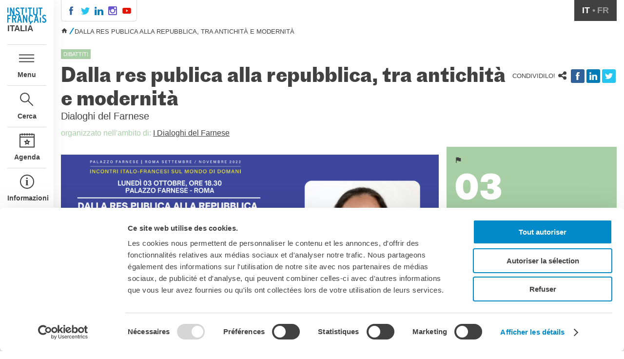

--- FILE ---
content_type: text/html; charset=utf-8
request_url: https://www.institutfrancais.it/italia/dalla-res-publica-alla-repubblica-tra-antichita-e-modernita
body_size: 11751
content:

<!DOCTYPE html PUBLIC "-//W3C//DTD HTML+RDFa 1.1//EN"
"http://www.w3.org/MarkUp/DTD/xhtml-rdfa-1.dtd"><html lang="it" dir="ltr" version="HTML+RDFa 1.1"
  xmlns:content="http://purl.org/rss/1.0/modules/content/"
  xmlns:dc="http://purl.org/dc/terms/"
  xmlns:foaf="http://xmlns.com/foaf/0.1/"
  xmlns:og="http://ogp.me/ns#"
  xmlns:rdfs="http://www.w3.org/2000/01/rdf-schema#"
  xmlns:sioc="http://rdfs.org/sioc/ns#"
  xmlns:sioct="http://rdfs.org/sioc/types#"
  xmlns:skos="http://www.w3.org/2004/02/skos/core#"
  xmlns:xsd="http://www.w3.org/2001/XMLSchema#" class="no-js"><head profile="http://www.w3.org/1999/xhtml/vocab">
  <meta charset="utf-8" />
<meta name="Generator" content="Drupal 7 (http://drupal.org)" />
<link rel="shortcut icon" href="https://www.institutfrancais.it/sites/all/themes/ifit2/images/favicon.ico" type="image/vnd.microsoft.icon" />
<meta http-equiv="X-UA-Compatible" content="IE=edge,chrome=1" />
<meta name="viewport" content="width=device-width,initial-scale=1" />

  <title>Dalla res publica alla repubblica, tra antichità e modernità | Institut français Italia</title>
  <style type="text/css" media="all">
@import url("https://www.institutfrancais.it/modules/system/system.base.css?t8wn2y");
@import url("https://www.institutfrancais.it/modules/system/system.messages.css?t8wn2y");
@import url("https://www.institutfrancais.it/modules/system/system.theme.css?t8wn2y");
</style>
<style type="text/css" media="all">
@import url("https://www.institutfrancais.it/sites/all/modules/calendar/css/calendar_multiday.css?t8wn2y");
@import url("https://www.institutfrancais.it/sites/all/modules/date/date_api/date.css?t8wn2y");
@import url("https://www.institutfrancais.it/sites/all/modules/date/date_popup/themes/datepicker.1.7.css?t8wn2y");
@import url("https://www.institutfrancais.it/sites/all/modules/fences/field.css?t8wn2y");
@import url("https://www.institutfrancais.it/modules/node/node.css?t8wn2y");
@import url("https://www.institutfrancais.it/modules/search/search.css?t8wn2y");
@import url("https://www.institutfrancais.it/modules/user/user.css?t8wn2y");
@import url("https://www.institutfrancais.it/profiles/smol/modules/views/css/views.css?t8wn2y");
@import url("https://www.institutfrancais.it/sites/all/modules/ckeditor/css/ckeditor.css?t8wn2y");
</style>
<style type="text/css" media="all">
@import url("https://www.institutfrancais.it/profiles/smol/modules/ctools/css/ctools.css?t8wn2y");
</style>
<link type="text/css" rel="stylesheet" href="https://milan.extranet-aec.com/css/webapp-if.css" media="all" />
<style type="text/css" media="all">
@import url("https://www.institutfrancais.it/sites/all/modules/lightbox2/css/lightbox.css?t8wn2y");
</style>
<link type="text/css" rel="stylesheet" href="//cdn.jsdelivr.net/qtip2/3.0.3/jquery.qtip.min.css" media="all" />
<style type="text/css" media="all">
@import url("https://www.institutfrancais.it/sites/all/modules/qtip/css/qtip.css?t8wn2y");
@import url("https://www.institutfrancais.it/sites/all/modules/typogrify/typogrify.css?t8wn2y");
@import url("https://www.institutfrancais.it/sites/all/modules/node_embed/plugins/node_embed/node_embed.css?t8wn2y");
@import url("https://www.institutfrancais.it/modules/locale/locale.css?t8wn2y");
</style>
<style type="text/css" media="all">
<!--/*--><![CDATA[/*><!--*/
.term-17{color:#a8cfa5 !important;}.term-bg-17{background:#a8cfa5 !important;}.term-16{color:#fca369 !important;}.term-bg-16{background:#fca369 !important;}.term-19{color:#d1a7d0 !important;}.term-bg-19{background:#d1a7d0 !important;}.term-20{color:#fcd176 !important;}.term-bg-20{background:#fcd176 !important;}.term-21{color:#6fbfc0 !important;}.term-bg-21{background:#6fbfc0 !important;}.term-22{color:#fca369 !important;}.term-bg-22{background:#fca369 !important;}.term-23{color:#fca369 !important;}.term-bg-23{background:#fca369 !important;}.term-24{color:#fca369 !important;}.term-bg-24{background:#fca369 !important;}.term-25{color:#fca369 !important;}.term-bg-25{background:#fca369 !important;}.term-26{color:#ba8c7a !important;}.term-bg-26{background:#ba8c7a !important;}.term-27{color:#7d94dd !important;}.term-bg-27{background:#7d94dd !important;}.term-28{color:#a8cfa5 !important;}.term-bg-28{background:#a8cfa5 !important;}.term-30{color:#d1a7d0 !important;}.term-bg-30{background:#d1a7d0 !important;}.term-31{color:#78aad6 !important;}.term-bg-31{background:#78aad6 !important;}
.field-body h2,.field-body h3,.field-body blockquote p:before,.field-body blockquote p:after{color:#a8cfa5 !important;}.sidebar .related .block-title{background-color:#a8cfa5 !important;}

/*]]>*/-->
</style>
<style type="text/css" media="all">
@import url("https://www.institutfrancais.it/sites/all/modules/hide_submit/css/hide_submit.css?t8wn2y");
</style>
<style type="text/css" media="all">
@import url("https://www.institutfrancais.it/sites/all/themes/ifit2/stylesheets/normalize.css?t8wn2y");
@import url("https://www.institutfrancais.it/sites/all/themes/ifit2/stylesheets/magnific-popup.css?t8wn2y");
@import url("https://www.institutfrancais.it/sites/all/themes/ifit2/stylesheets/ifit.css?t8wn2y");
</style>
  <!-- Google Tag Manager -->
  <script>(function(w,d,s,l,i){w[l]=w[l]||[];w[l].push({'gtm.start':
  new Date().getTime(),event:'gtm.js'});var f=d.getElementsByTagName(s)[0],
  j=d.createElement(s),dl=l!='dataLayer'?'&l='+l:'';j.async=true;j.src=
  'https://www.googletagmanager.com/gtm.js?id='+i+dl;f.parentNode.insertBefore(j,f);
  })(window,document,'script','dataLayer','GTM-5J88C2T');</script>
  <!-- End Google Tag Manager -->
  <script id="Cookiebot" src="https://consent.cookiebot.com/uc.js" data-cbid="c4ce2aa2-940e-4af3-b0e9-7c260c502b80" data-blockingmode="auto" type="text/javascript"></script>

  <script type="text/JavaScript">
  var Hyphenopoly = {
  require: {
  	"it": "Precipitevolmente",
  	"fr": "Anticonstitutionnellemeent"
  },
  setup: {
  	selectors: {
  		".hyphenate": {}
  		}
  	}
  };
  </script>


  
  <meta name="viewport" content="width=device-width, initial-scale=1, minimum-scale=1, maximum-scale=1"/>
  <script>
  !function(f,b,e,v,n,t,s)
  {if(f.fbq)return;n=f.fbq=function(){n.callMethod?
  n.callMethod.apply(n,arguments):n.queue.push(arguments)};
  if(!f._fbq)f._fbq=n;n.push=n;n.loaded=!0;n.version='2.0';
  n.queue=[];t=b.createElement(e);t.async=!0;
  t.src=v;s=b.getElementsByTagName(e)[0];
  s.parentNode.insertBefore(t,s)}(window,document,'script',
  'https://connect.facebook.net/en_US/fbevents.js');
  fbq('init', '464747646441917');
  fbq('track', 'PageView');
  </script>
  <noscript>
   <img height="1" width="1"
  src="https://www.facebook.com/tr?id=464747646441917&ev=PageView
  &noscript=1"/>
  </noscript>
  <link rel="stylesheet" type="text/css" href="https://ifitalie.aec-app.com/arc-en-ciel/dist/extranet_custom_css.php" />
</head>

<body class="html not-front not-logged-in no-sidebars page-node page-node- page-node-11507 node-type-post og-context og-context-node og-context-node-1035 i18n-it site-italie page-dalla-res-publica-alla-repubblica-tra-antichita-e-modernita section-italia" >

    <div id="container">
  <nav id="mobile-pane">
  </nav>
  <nav id="left-pane">
    <div class="main-nav">
      <div>
        <a href="/italia" class="top-logo"></a>
        <span class="site-name">Italia</span>
      </div>
      <div class="nav-items">
        <a href="#" class="link-menu">Menu</a>
        <a href="#" class="link-search">Cerca</a>
        <a href="/italia/agenda" class="link-agenda">Agenda</a>
                  <a href="/italia/linstitut-francais-italia" class="link-info">Informazioni</a>
              </div>
      <div class="marianne">
        <div></div>
      </div>
      <div class="tabs">
                  <br/>
                        </div>
    </div>
    <div class="close">
      <div style="padding-top: 5rem;"><img src="/sites/all/themes/ifit2/images/icon-close.svg"/></div>
    </div>
    <div class="open">
      <a href="/italia" class="top-logo"></a>
      <span class="site-name">Italia</span>

      <div class="main-menu">
          <div class="region region-navigation">
    <div id="block-og-menu-og-single-menu-block" class="block block-og-menu">

      
  <div class="content">
    <ul class="menu"><li class="first leaf"><a href="/italia/agenda" title="">Agenda</a></li>
<li class="leaf"><a href="https://www.institutfrancais.it/corsi#/" title="Tutti i corsi dell&#039;Institut français Italia, in presenza a Milano, Firenze, Napoli e Palermo o a distanza.">Corsi di francese</a></li>
<li class="expanded"><a href="/italia/certificazioni-di-lingua-francese">Certificazioni ufficiali di lingua francese</a><ul class="menu"><li class="first expanded"><a href="/italia/diplomi-di-lingua-francese" title="Diplomi">Diplomi</a><ul class="menu"><li class="first leaf"><a href="/italia/le-certificazioni-delf-dalf" title="DELF-DALF">DELF-DALF</a></li>
<li class="leaf"><a href="/italia/delf-scolaire" title="DELF scolaire">DELF scolaire</a></li>
<li class="leaf"><a href="/italia/delf-prim" title="ll DELF Prim è la certificazione per gli 8-12 anni.">DELF Prim</a></li>
<li class="last leaf"><a href="/italia/diplomi-dfp" title="Le certificazioni di lingua professionale">Diplomi DFP</a></li>
</ul></li>
<li class="last leaf"><a href="/italia/test-di-lingua-tcf-e-tef" title="Test di lingua TCF e TEF">Test (TCF, TEF)</a></li>
</ul></li>
<li class="expanded"><a href="/italia/scuola-e-formazione">Scuola e formazione</a><ul class="menu"><li class="first leaf"><a href="/italia/contatti">Contatti</a></li>
<li class="expanded"><a href="/italia/didattica">Didattica</a><ul class="menu"><li class="first expanded"><a href="/italia/clil">CLIL</a><ul class="menu"><li class="first last leaf"><a href="/italia/esabac-2024-2025">EsaBac</a></li>
</ul></li>
<li class="last leaf"><a href="/italia/fle">FLE</a></li>
</ul></li>
<li class="leaf"><a href="/italia/mobilita" title="Trovare l&#039;opportunità per mobilità e scambi con la Francia">Mobilità</a></li>
<li class="expanded"><a href="/italia/francofonia-e-promozione-del-francese">Francofonia</a><ul class="menu"><li class="first last leaf"><a href="/italia/francofonia">Francofonia</a></li>
</ul></li>
<li class="expanded"><a href="/italia/studenti">Studenti</a><ul class="menu"><li class="first leaf"><a href="/italia/flam">Programma FLAM</a></li>
<li class="leaf"><a href="/italia/scuole-francesi-italia">Scuole francesi in Italia</a></li>
<li class="expanded"><a href="/italia/risorse-0">Risorse per studenti di francese</a><ul class="menu"><li class="first leaf"><a href="/italia/attivit%C3%A0-online">Attività online</a></li>
<li class="leaf"><a href="/italia/culturetheque">Culturethèque</a></li>
<li class="leaf"><a href="/italia/dizionari-online">I dizionari</a></li>
<li class="last leaf"><a href="/italia/cultura-online">I media</a></li>
</ul></li>
<li class="last leaf"><a href="/italia/imparare-il-francese-fuori-classe">Imparare il francese fuori classe</a></li>
</ul></li>
<li class="last leaf"><a href="/italia/formazione-terziaria-francia-italia-0">Formazione tecnica e professionale</a></li>
</ul></li>
<li class="expanded"><a href="/italia/spettacolo-dal-vivo-e-arti-visive">Spettacolo dal vivo e arti visive</a><ul class="menu"><li class="first leaf"><a href="/italia/la-festa-della-musica">La festa della musica</a></li>
<li class="expanded"><a href="/italia/nouveau-grand-tour" title="">Nouveau Grand Tour</a><ul class="menu"><li class="first expanded"><a href="/italia/nouveau-grand-tour-2025" title="">Nouveau Grand Tour 2025</a><ul class="menu"><li class="first leaf"><a href="/italia/ama-romane-piffaut">1</a></li>
<li class="leaf"><a href="/italia/base-wilfried-dsainbayonne">10</a></li>
<li class="leaf"><a href="/italia/cross-project-marie-bruel">11</a></li>
<li class="leaf"><a href="/italia/domus-artist-residency-margherita-muriti">12</a></li>
<li class="leaf"><a href="/italia/il-gattopardo-line-bourdoiseau">13</a></li>
<li class="leaf"><a href="/italia/il-gattopardo-charlie-boi">14</a></li>
<li class="leaf"><a href="/italia/kilowatt-david-simon-le-borgne">15</a></li>
<li class="leaf"><a href="/italia/kulturfactory-garance-maurer">16</a></li>
<li class="leaf"><a href="/italia/kulturfactory-lucas-nadel">17</a></li>
<li class="leaf"><a href="/italia/landworks-jodie-camus">18</a></li>
<li class="leaf"><a href="/italia/landworks-timothee-catherine">19</a></li>
<li class="leaf"><a href="/italia/artinvita-paul-grassin" title="">2</a></li>
<li class="leaf"><a href="/italia/lavanderia-vapore-thalia-pigier">20</a></li>
<li class="leaf"><a href="/italia/mab-clementine-taupin">21</a></li>
<li class="leaf"><a href="/italia/operanova-evangeline-font">22</a></li>
<li class="leaf"><a href="/italia/operanova-manon-jouniaux">23</a></li>
<li class="leaf"><a href="/italia/palazzo-butera-nicolas-dal-corso">24</a></li>
<li class="leaf"><a href="/italia/corte-ospitale-golestan-outil-rouhi" title="">3</a></li>
<li class="leaf"><a href="/italia/pianobi-luna-isola-bersanetti">4</a></li>
<li class="leaf"><a href="/italia/fondazione-pistoletto-laurane-desjonqueres">5</a></li>
<li class="leaf"><a href="/italia/ramdom-giorgio-van-meerwijk">6</a></li>
<li class="leaf"><a href="/italia/villa-iblea-elisa-florimond">7</a></li>
<li class="leaf"><a href="/italia/atelier-wicar-axel-fried">8</a></li>
<li class="leaf"><a href="/italia/wonder-grottole-harmonie-begon">9</a></li>
<li class="last leaf"><a href="/italia/rencontres-ngt-2025">Rencontres NGT 2025</a></li>
</ul></li>
<li class="leaf"><a href="/italia/nouveau-grand-tour-2024" title="">Nouveau Grand Tour 2024</a></li>
<li class="leaf"><a href="/italia/nouveau-grand-tour-2023" title="">Nouveau Grand Tour 2023</a></li>
<li class="last leaf"><a href="/italia/nouveau-grand-tour-2022">Nouveau Grand Tour 2022</a></li>
</ul></li>
<li class="last leaf"><a href="/italia/operazioni-artistiche">Operazioni artistiche</a></li>
</ul></li>
<li class="expanded"><a href="/italie/cinema-e-audiovisivo" title="">Cinema e audiovisivo</a><ul class="menu"><li class="first expanded"><a href="/italie/fuori-sala" title="">Fuori Sala</a><ul class="menu"><li class="first last leaf"><a href="/italia/fuori-sala-con-mubi-0">Fuori sala con Mubi</a></li>
</ul></li>
<li class="leaf"><a href="/italia/la-francia-al-cinema">La Francia al Cinema</a></li>
<li class="leaf"><a href="/italia/rendez-vous-2">Rendez-vous</a></li>
<li class="last leaf"><a href="/italia/residenza-xr-farnese-medici-0">Residenza XR</a></li>
</ul></li>
<li class="leaf"><a href="/italia/corsi-di-preparazione-delfdalf">Corsi di preparazione DELF-DALF</a></li>
<li class="expanded"><a href="/italia/libri" title="La promozione del libro francese in Italia">Libri</a></li>
<li class="leaf"><a href="/italia/debat-didees">&quot;Débat d&#039;idées&quot;</a></li>
<li class="leaf"><a href="/italia/perche-imparare-il-francese">Perché imparare il francese?</a></li>
<li class="expanded"><a href="/italie/universita-ricerca-innovazione" title="Università, ricerca e innovazione">Università, Ricerca, Innovazione</a><ul class="menu"><li class="first leaf"><a href="/italia/studiare-francia" title="">Studiare in Francia, grazie a Campus France Italie!</a></li>
<li class="leaf"><a href="/italie/i-doppi-titoli-italo-francesi" title="">Doppi titoli</a></li>
<li class="expanded"><a href="/italia/borse-di-studio-e-di-ricerca" title="Consulta i bandi di studio e di ricerca!">Borse di studio e di ricerca</a><ul class="menu"><li class="first leaf"><a href="/italia/borse-primoli">Borse Primoli</a></li>
<li class="leaf"><a href="/italia/bando-cassini-2025" title="Finanziamento di manifestazioni scientifiche italo-francesi">Bando Cassini 2025</a></li>
<li class="leaf"><a href="/italia/borse-del-governo-francese-0" title="Bando aperto fino al 21 aprile 2025">Borse del Governo Francese</a></li>
<li class="last leaf"><a href="/italia/programma-galileo">Programma PHC Galileo</a></li>
</ul></li>
<li class="last leaf"><a href="/italia/yep-young-entrepreneurs-programme-un-ponte-di-innovazione-tra-la-francia-e-litalia">YEP - Young Entrepreneurs Programme</a></li>
</ul></li>
<li class="expanded"><a href="/italia/linstitut-francais-italia" title="Presentazione del&#039;Institut français Italia">Chi siamo</a><ul class="menu"><li class="first leaf"><a href="/italie/contatti" title="Contattare l&#039;Institut français Italia">Contatti</a></li>
<li class="leaf"><a href="/italia/organigramma-dellinstitut-francais-italia" title="Organigramma dell&#039;Institut français Italia">Organigramma</a></li>
<li class="leaf"><a href="/italia/lavorare-con-noi" title="Opportunità per lavorare con noi">Lavorare con noi</a></li>
<li class="last leaf"><a href="/italia/appalti-pubblici-gare-dappalto-e-contratti" title="">Appalti pubblici, gare d&#039;appalto e contratti</a></li>
</ul></li>
<li class="expanded"><a href="/italia/sostenere-linstitut-francais-italia">SOSTENERE L&#039;INSTITUT FRANCAIS ITALIA</a><ul class="menu"><li class="first expanded"><a href="/italia/le-nostre-operazioni-principali">Le operazioni</a><ul class="menu"><li class="first leaf"><a href="/italia/rendez-vous-festival-del-nuovo-cinema-francese-4">RENDEZ-VOUS - FESTIVAL DEL NUOVO CINEMA FRANCESE</a></li>
<li class="leaf"><a href="/italia/la-notte-delle-idee-1">LA NOTTE DELLE IDEE</a></li>
<li class="leaf"><a href="/italia/festa-della-musica-1">Festa della musica</a></li>
<li class="leaf"><a href="/italia/nouveau-grand-tour-1">Nouveau Grand Tour</a></li>
<li class="leaf"><a href="/italia/debat-didees-0">DÉBAT D&#039;IDÉES</a></li>
<li class="leaf"><a href="/italia/farnese-la-page-0">Farnese à la page</a></li>
<li class="leaf"><a href="/italia/il-design-milano-0">Il design a Milano</a></li>
<li class="leaf"><a href="/italia/concerti-palazzo-farnese-0">CONCERTI A PALAZZO FARNESE</a></li>
<li class="leaf"><a href="/italia/prix-goncourt-0">PRIX GONCOURT</a></li>
<li class="last leaf"><a href="/italia/yep-0">YEP</a></li>
</ul></li>
<li class="leaf"><a href="/italia/come-sostenere">Come sostenere</a></li>
<li class="leaf"><a href="/italia/i-vantaggi">I Vantaggi</a></li>
<li class="leaf"><a href="/italia/i-nostri-luoghi-0">I nostri luoghi</a></li>
<li class="last leaf"><a href="/italia/i-contatti">I contatti</a></li>
</ul></li>
<li class="last expanded"><a href="/italia/archivio">Archivio</a><ul class="menu"><li class="first leaf"><a href="/italia/cafe-dellinnovazione">Café dell&#039;innovazione</a></li>
<li class="expanded"><a href="/italia/dialoghi-del-farnese" title="Report">Dialoghi del Farnese</a><ul class="menu"><li class="first leaf"><a href="/italia/omaggio-leonardo">Omaggio a Leonardo 2020</a></li>
<li class="leaf"><a href="/italia/cultivons-notre-jardin-2019">Cultivons notre jardin 2019</a></li>
<li class="last leaf"><a href="/italia/incontro-italo-francesi-sul-mondo-di-domani">Incontro italo-francesi sul mondo di domani</a></li>
</ul></li>
<li class="leaf"><a href="/italia/farnese-la-page-1">Farnèse à la page</a></li>
<li class="leaf"><a href="/italia/festa-della-musica">Festa della musica</a></li>
<li class="leaf"><a href="/italia/incontri-italo-francesi-sul-mondo-di-domani">Incontro italo-francesi sul mondo di domani</a></li>
<li class="leaf"><a href="/italia/la-notte-delle-idee">La Notte delle Idee</a></li>
<li class="last leaf"><a href="/italia/operazioni-artistiche-0">Operazioni artistiche</a></li>
</ul></li>
</ul>  </div><!-- /.content -->

</div><!-- /.block -->
  </div>
      </div>
      <div class="search">
        <h3>Cerca</h3>
          <div class="region region-search">
    <div id="block-views-exp-search-i18n-page-1" class="block block-views search-block">

      
  <div class="content">
    <form action="/italia/ricerca" method="get" id="views-exposed-form-search-i18n-page-1" accept-charset="UTF-8"><div><div class="views-exposed-form">
  <div class="views-exposed-widgets clearfix">
          <div id="edit-keys-wrapper" class="views-exposed-widget views-widget-filter-keys">
                  <label for="edit-keys">
            ricerca          </label>
                        <div class="views-widget">
          <div class="form-item form-type-textfield form-item-keys">
 <input title="Inserisci i termini da cercare." type="text" id="edit-keys" name="keys" value="" size="15" maxlength="128" class="form-text" />
</div>
        </div>
              </div>
                    <div class="views-exposed-widget views-submit-button">
      <input type="submit" id="edit-submit-search" value="Go" class="form-submit" />    </div>
      </div>
</div>
</div></form>  </div><!-- /.content -->

</div><!-- /.block -->
  </div>
      </div>
    </div>
  </nav>

  <div class="page">
    <div class="header">
      <ul class="social-links"><li class="first"><a href="https://facebook.com/IFItalia" class="facebook">.</a></li>
<li><a href="https://x.com/IF_Italia" class="twitter">.</a></li>
<li><a href="https://www.linkedin.com/company/institutfrancais-italia/" class="linkedin">.</a></li>
<li><a href="https://www.instagram.com/if_italia/" class="instagram">.</a></li>
<li class="last"><a href="https://www.youtube.com/c/InstitutfrancaisItalia/videos" class="youtube">.</a></li>
</ul>      <div class="aec-header"><div data-module="student" data-action="student-controls" data-param-hide-text="true" data-param-login-link="/milano/connettersi-creare-un-account" data-param-logout-link="/milano" data-param-account-link="/milano/il-mio-account"data-param-my-cart-link="/milano/il-mio-carrello"></div></div>      <div class="sites-nav"><div class="links"><a href="http://www.institutfrancais.com/" class="fr-link">Nel mondo</a> / <a href="/" class="it-link active-trail active">Italia</a> / <ul class="menu"><li class="first leaf"><a href="/corsi">Corsi</a></li>
<li class="leaf"><a href="/milano">Milano</a></li>
<li class="leaf"><a href="/firenze">Firenze</a></li>
<li class="leaf"><a href="/roma">Roma</a></li>
<li class="leaf"><a href="/napoli">Napoli</a></li>
<li class="last leaf"><a href="/palermo">Palermo</a></li>
</ul></div></div>      <ul class="language-switcher-locale-url"><li class="it first active"><a href="/italia/dalla-res-publica-alla-repubblica-tra-antichita-e-modernita" class="language-link active" xml:lang="it">it</a></li>
<li class="fr last"><a href="/fr/node/11507" class="language-link" xml:lang="fr">fr</a></li>
</ul>    </div>
          <div class="breadcrumbs"><h2 class="element-invisible">Tu sei qui</h2><div class="breadcrumb"><a href="/"> </a><span class="crumbs-separator"> </span><span class="crumbs-current-page">Dalla res publica alla repubblica, tra antichità e modernità</span></div></div>
    
    
    
      <div class="page-title">
        <div class="theme"><div class="term-bg-17 ">Dibattiti</div></div>
        <h1>Dalla res publica alla repubblica, tra antichità e modernità</h1>
                  <div class="top-sharing">
            <span>Condividilo!</span>
            <div class="service-links"><div class="service-label">Bookmark/Search this post with </div><ul class="links"><li class="service-links-facebook first"><a href="http://www.facebook.com/sharer.php?u=https%3A//tinyurl.com/2gyqpfzy&amp;t=Dalla%20res%20publica%20alla%20repubblica%2C%20tra%20antichit%C3%A0%20e%20modernit%C3%A0" title="Share on Facebook" class="service-links-facebook" rel="nofollow"><img typeof="foaf:Image" src="https://www.institutfrancais.it/sites/all/modules/service_links/images/facebook.png" alt="Facebook logo" /></a></li>
<li class="service-links-linkedin"><a href="http://www.linkedin.com/shareArticle?mini=true&amp;url=https%3A//tinyurl.com/2gyqpfzy&amp;title=Dalla%20res%20publica%20alla%20repubblica%2C%20tra%20antichit%C3%A0%20e%20modernit%C3%A0&amp;summary=&amp;source=Institut%20fran%C3%A7ais" title="Publish this post to LinkedIn" class="service-links-linkedin" rel="nofollow"><img typeof="foaf:Image" src="https://www.institutfrancais.it/sites/all/modules/service_links/images/linkedin.png" alt="LinkedIn logo" /></a></li>
<li class="service-links-twitter last"><a href="http://twitter.com/share?url=https%3A//tinyurl.com/2gyqpfzy&amp;text=Dalla%20res%20publica%20alla%20repubblica%2C%20tra%20antichit%C3%A0%20e%20modernit%C3%A0" title="Share this on Twitter" class="service-links-twitter" rel="nofollow"><img typeof="foaf:Image" src="https://www.institutfrancais.it/sites/all/modules/service_links/images/twitter.png" alt="Twitter logo" /></a></li>
</ul></div>          </div>
        
        <div class="subtitle">Dialoghi del Farnese</div>
      </div>
    
      <div class="region region-content">
    <div id="block-system-main" class="block block-system">

      
  <div class="content">
    <article id="node-11507" class="node node-post as-full in-italie" about="/italia/dalla-res-publica-alla-repubblica-tra-antichita-e-modernita" typeof="sioc:Item foaf:Document">
  <div class="season">  <span class="field-label term-17">
    organizzato nell&#039;ambito di:
  </span>

  <div class="field-ref-season inline">
    <a href="/italia/i-dialoghi-del-farnese">I Dialoghi del Farnese</a>  </div>
</div>  <div class="container">
    <div class="main">
            <div class="body">
        
  <div class="field-body">
    <p>
	<img alt="" height="1080" src="https://if-it2.s3.eu-central-1.amazonaws.com/files/copia_di_copia_di_copia_di_copia_di_copia_di_copia_di_copia_di_copia_di_progetto_senza_titolo_1_0.png" width="1920" /></p>

<h3 class="rtecenter" dir="ltr">
	Dalla res publica alla repubblica, tra antichità e modernità<br />
	​“Al centro della cosa pubblica, il conflitto”</h3>

<h3 class="rtecenter">
	<strong>PALAZZO FARNESE - ROMA</strong><br />
	<strong>LUNEDì 3 OTTOBRE, ORE 18.30</strong></h3>

<p class="rtecenter">
	<a href="https://www.eventbrite.it/e/biglietti-dalla-res-publica-alla-repubblica-tra-antichita-e-modernita-395754381007"><strong>ISCRIZIONE OBBLIGATORIA FINO AD ESAURIMENTO POSTI DISPONIBILI entro il 28 settembre</strong></a></p>

<p class="rtecenter">
	<strong>Claudia Moatti</strong>, Professoressa di Storia romana, Université Paris 8 e University of Southern California, Los Angeles.</p>

<p>
	 </p>

<p dir="ltr">
	Il ciclo delle lectures méditerranéennes organizzato dall’Ecole Française de Rome proporrà un duplice approccio alla «cosa pubblica» o res publica: attraverso il linguaggio, cioè attraverso l’antropologia, e attraverso la politica, cioè attraverso la storia sotto la guida della professoressa di Storia romana Claudia Moatti. La prima lecture si svolgerà nel Salone Ercole del Palazzo Farnese in partenariato con l’Institut Français Italia. </p>

<p dir="ltr">
	Tra tutte le nozioni politiche, si affronterà la questione della res publica, la «cosa pubblica», senza dubbio la più importante e la più indeterminata. L’analisi della lingua latina rivela la matrice giuridica della res publica: la cosa pubblica, si può dire, non esiste a priori, è semplicemente l’insieme delle cose che i cittadini hanno in comune e sulle quali discutono o sono in conflitto. Si impone così una visione orizzontale degli affari pubblici, in quanto risultato delle interazioni tra i cittadini. Tuttavia, a partire dal II secolo a.C., questa concezione è stata messa in discussione e poi superata da una visione verticale e sovraordinata della sfera pubblica, posta al di sopra dei cittadini. Questa nuova idea servì da riferimento per gli imperatori romani e poi per i giuristi del Medioevo. Emergono così due concezioni, una di tumulto e pluralità, l’altra di ordine e unità, di cui vedremo l’immenso significato storico e teorico. Si tratterà quindi di portare alla luce le tensioni tra continuità e discontinuità, tra conflitti di significato e questioni concrete, per comprendere meglio la loro storicità. </p>

<p>
	<strong>Claudia Moatti</strong> è Professoressa emerita all’Università di Parigi 8 Saint-Denis Vincennes e Professoressa alla University of Southern California. I suoi studi trattano delle trasformazioni intellettuali della società romana nel periodo repubblicano, gli archivi dello Stato romano, la concezione della comunità politica (Res publica. Histoire romaine de la chose publique, Fayard, 2019) e il controllo delle persone e dei territori nel Mediterraneo.</p>

<p class="rtecenter" dir="ltr">
	Nell’ambito del ciclo<strong> <a href="https://www.efrome.it/fileadmin/res/IMG_Communication/Lectures_medit/2022_ResPublica_PIEGHEVOLE_PROGRAMMA_VF.pdf">Lectures méditerranéennes</a> </strong>organizzato dall’<strong>Ecole Française de Rome</strong> e del ciclo <strong>Ad alta voce: il futuro delle democrazie</strong></p>

<p class="align-center">
	<img alt="" height="582" src="https://if-it2.s3.eu-central-1.amazonaws.com/files/csm_lm2022_res_publica_invito1_3_ottobre_2022_7e86923b5e.jpg" width="800" /></p>

<p class="rtecenter" dir="ltr">
	 Con il sostegno di <strong>Edison</strong></p>

<p class="rtecenter">
	<strong>Per accedere a Palazzo Farnese è obbligatorio esibire un documento di identità in corso di validità e il rispetto delle misure per il contrasto e il contenimento del coronavirus in vigore al momento dell’evento</strong></p>
  </div>
        <div class="view view-er view-id-er view-display-id-block_1 masonry view-dom-id-6d3b1c4f01e8a939bc3fd45f4a8e493a">
        
  
  
  
  
  
  
      <div class="view-footer">
      <div class="view view-er view-id-er view-display-id-block_4 masonry archives view-dom-id-31cad9ba33e44659f3be98a8e9cac73c">
        
  
  
  
  
  
  
  
  
</div>    </div>
  
  
</div>              </div>
    </div>

    <div class="sidebar">

              <div class="side-meta term-bg-17">
          <div class="separator"></div>
          <div class="content">
            <div class="top">
              <div class="place"></div>              
  <div class="field-date">
    <span class="date-display-single">03 Ottobre 2022, 18:30</span>  </div>
            </div>
            <div class="venue">
              
  <div class="field-venue">
    <div class="node node-venue internal-node as-teaserxt in-rome">
    <span property="dc:title" content="online" class="rdf-meta element-hidden"></span>  <h3>online</h3>
  <div class="field-location">
    <br/>
    <br/>
            <div class="location map-link"><a href="http://maps.google.com?q=%2C+%2C+%2C+%2C+">Vedere la mappa</a></div>  </div>
</div>
  </div>
            </div>
                      </div>
        </div>
            <div id="block-ifit-widgets-sidebar" class="block block-ifit-widgets">

      
  <div class="content">
      </div><!-- /.content -->

</div><!-- /.block -->
    </div>
  </div>
</article>
  </div><!-- /.content -->

</div><!-- /.block -->
  </div>

    
    <footer id="footer" class="page-footer" role="contentinfo">
      <div>
        <a href="/italia" class="logo"></a>
        <span class="site-name">Italia</span>
      </div>
      <div class="marianne">
        <a href="http://www.ambafrance-it.org/"><img src="/sites/all/themes/ifit2/images/cocarde.png"/></a>
      </div>
	      <div class="region region-footer">
    <section id="block-ifit-nlsub-ifit-nlsub" class="block block-ifit-nlsub newsletter">

        <h2 class="block-title">Iscriviti alla newsletter</h2>
    
  <div class="content">
    <div id="nlform" class="hey"><form action="/italia/dalla-res-publica-alla-repubblica-tra-antichita-e-modernita" method="post" id="if-nlsub-form" accept-charset="UTF-8"><div><input type="hidden" name="website" value="1035" />
<div class="form-item form-type-textfield form-item-email">
  <label for="edit-email">Indirizzo e-mail <span class="form-required" title="Questo campo è obbligatorio.">*</span></label>
 <input placeholder="Indirizzo e-mail" type="text" id="edit-email" name="email" value="" size="60" maxlength="128" class="form-text required" />
</div>
<input type="submit" id="edit-submit" name="op" value="Iscriviti!" class="form-submit" /><input type="hidden" name="form_build_id" value="form-2uDICKxaWrLKI5i7oIqmvqA2x9oi48gxxN4oEYJIFNA" />
<input type="hidden" name="form_id" value="if_nlsub_form" />
</div></form></div>  </div><!-- /.content -->

</section><!-- /.block -->
  </div>
    </footer>
  </div>
</div>
  <script type="text/javascript" src="https://www.institutfrancais.it/profiles/smol/modules/jquery_update/replace/jquery/1.12/jquery.min.js?v=1.12.4"></script>
<script type="text/javascript" src="https://www.institutfrancais.it/misc/jquery-extend-3.4.0.js?v=1.12.4"></script>
<script type="text/javascript" src="https://www.institutfrancais.it/misc/jquery-html-prefilter-3.5.0-backport.js?v=1.12.4"></script>
<script type="text/javascript" src="https://www.institutfrancais.it/misc/jquery.once.js?v=1.2"></script>
<script type="text/javascript" src="https://www.institutfrancais.it/misc/drupal.js?t8wn2y"></script>
<script type="text/javascript" src="https://www.institutfrancais.it/profiles/smol/modules/jquery_update/js/jquery_browser.js?v=0.0.1"></script>
<script type="text/javascript" src="https://www.institutfrancais.it/profiles/smol/modules/jquery_update/replace/ui/external/jquery.cookie.js?v=67fb34f6a866c40d0570"></script>
<script type="text/javascript" src="https://www.institutfrancais.it/profiles/smol/modules/jquery_update/replace/jquery.form/4/jquery.form.min.js?v=4.2.1"></script>
<script type="text/javascript" src="https://www.institutfrancais.it/misc/form-single-submit.js?v=7.103"></script>
<script type="text/javascript" src="https://www.institutfrancais.it/misc/ajax.js?v=7.103"></script>
<script type="text/javascript" src="https://www.institutfrancais.it/profiles/smol/modules/jquery_update/js/jquery_update.js?v=0.0.1"></script>
<script type="text/javascript" src="https://www.institutfrancais.it/sites/all/modules/miniorange_saml/js/testconfig.js?t8wn2y"></script>
<script type="text/javascript" src="https://www.institutfrancais.it/sites/default/files/languages/it_2LWWXs_QfertBZTmb7UwdSCFq3IqQ0qV34NXhXa21QQ.js?t8wn2y"></script>
<script type="text/javascript" data-cookieconsent="ignore">
<!--//--><![CDATA[//><!--
var aecExtranetWebAppsAPIKey = "NGEwOGI5M2RlNGQxYzRjMGMzODVkYWM4ZTM2YjRmMTA0Yjc0Yzg2MzMxOThiNTM2YzdkZWUzMzIwOTYwZWZmZA=="
//--><!]]>
</script>
<script type="text/javascript" data-cookieconsent="ignore">
<!--//--><![CDATA[//><!--
var kiosqueDefaultLang = "it_IT"
//--><!]]>
</script>
<script type="text/javascript" data-cookieconsent="ignore">
<!--//--><![CDATA[//><!--
var aecExtranetURL = "https://milan.extranet-aec.com/"
//--><!]]>
</script>
<script type="text/javascript" src="https://milan.extranet-aec.com/js/aec-webapp.js" data-cookieconsent="ignore"></script>
<script type="text/javascript" src="https://www.institutfrancais.it/sites/all/modules/lightbox2/js/lightbox.js?t8wn2y"></script>
<script type="text/javascript" src="//cdn.jsdelivr.net/qtip2/3.0.3/jquery.qtip.min.js"></script>
<script type="text/javascript" src="//cdn.jsdelivr.net/imagesloaded/4.1.0/imagesloaded.pkgd.min.js"></script>
<script type="text/javascript" src="https://www.institutfrancais.it/misc/progress.js?v=7.103"></script>
<script type="text/javascript" src="https://www.institutfrancais.it/sites/all/modules/google_analytics/googleanalytics.js?t8wn2y"></script>
<script type="text/javascript">
<!--//--><![CDATA[//><!--
(function(i,s,o,g,r,a,m){i["GoogleAnalyticsObject"]=r;i[r]=i[r]||function(){(i[r].q=i[r].q||[]).push(arguments)},i[r].l=1*new Date();a=s.createElement(o),m=s.getElementsByTagName(o)[0];a.async=1;a.src=g;m.parentNode.insertBefore(a,m)})(window,document,"script","//www.google-analytics.com/analytics.js","ga");ga("create", "UA-40605660-1", {"cookieDomain":"auto"});ga("set", "anonymizeIp", true);ga("send", "pageview");
//--><!]]>
</script>
<script type="text/javascript" src="https://www.institutfrancais.it/sites/all/modules/_custom/ifit_widgets/ifit_widgets.js?t8wn2y"></script>
<script type="text/javascript" src="https://www.institutfrancais.it/sites/all/modules/qtip/js/qtip.js?t8wn2y"></script>
<script type="text/javascript" src="https://www.institutfrancais.it/sites/all/modules/hide_submit/js/hide_submit.js?t8wn2y"></script>
<script type="text/javascript" src="https://www.institutfrancais.it/sites/all/themes/ifit2/scripts/Hyphenopoly_Loader.js?t8wn2y"></script>
<script type="text/javascript" src="https://www.institutfrancais.it/sites/all/themes/ifit2/scripts/jquery.fitvids.js?t8wn2y"></script>
<script type="text/javascript" src="https://www.institutfrancais.it/sites/all/themes/ifit2/scripts/jquery.magnific-popup.min.js?t8wn2y"></script>
<script type="text/javascript" src="https://www.institutfrancais.it/sites/all/themes/ifit2/scripts/jquery.nice-select.min.js?t8wn2y"></script>
<script type="text/javascript" src="https://www.institutfrancais.it/sites/all/themes/ifit2/scripts/jquery.fittext.js?t8wn2y"></script>
<script type="text/javascript" src="https://www.institutfrancais.it/sites/all/themes/ifit2/scripts/mediaCheck-min.js?t8wn2y"></script>
<script type="text/javascript" src="https://www.institutfrancais.it/sites/all/themes/ifit2/scripts/responsive.js?t8wn2y"></script>
<script type="text/javascript" src="https://www.institutfrancais.it/sites/all/themes/ifit2/scripts/gridlist.js?t8wn2y"></script>
<script type="text/javascript" src="https://www.institutfrancais.it/sites/all/themes/ifit2/scripts/ifit.js?t8wn2y"></script>
<script type="text/javascript">
<!--//--><![CDATA[//><!--
jQuery.extend(Drupal.settings, {"basePath":"\/","pathPrefix":"","setHasJsCookie":0,"ajaxPageState":{"theme":"ifit2","theme_token":"KH_VllqBBu5QBdnu3O9fy98MG7qpyuXFrogsY1sR8VQ","jquery_version":"1.12","jquery_version_token":"flOi2xk7koruOrUJKHpgPU-wwRBx5-KPcMT5-ZGr51A"},"lightbox2":{"rtl":"0","file_path":"\/(\\w\\w\/)s3:\/","default_image":"\/sites\/all\/modules\/lightbox2\/images\/brokenimage.jpg","border_size":10,"font_color":"000","box_color":"fff","top_position":"","overlay_opacity":"0.8","overlay_color":"000","disable_close_click":true,"resize_sequence":0,"resize_speed":400,"fade_in_speed":400,"slide_down_speed":600,"use_alt_layout":false,"disable_resize":false,"disable_zoom":false,"force_show_nav":false,"show_caption":true,"loop_items":false,"node_link_text":"Vedi dettagli immagine","node_link_target":false,"image_count":"Immagine !current di !total","video_count":"Video !current di !total","page_count":"Pagina !current di !total","lite_press_x_close":"Seleziona \u003Ca href=\u0022#\u0022 onclick=\u0022hideLightbox(); return FALSE;\u0022\u003E\u003Ckbd\u003Ex\u003C\/kbd\u003E\u003C\/a\u003E per chiudere","download_link_text":"","enable_login":false,"enable_contact":false,"keys_close":"c x 27","keys_previous":"p 37","keys_next":"n 39","keys_zoom":"z","keys_play_pause":"32","display_image_size":"original","image_node_sizes":"()","trigger_lightbox_classes":"","trigger_lightbox_group_classes":"","trigger_slideshow_classes":"","trigger_lightframe_classes":"","trigger_lightframe_group_classes":"","custom_class_handler":0,"custom_trigger_classes":"","disable_for_gallery_lists":true,"disable_for_acidfree_gallery_lists":true,"enable_acidfree_videos":true,"slideshow_interval":5000,"slideshow_automatic_start":true,"slideshow_automatic_exit":true,"show_play_pause":true,"pause_on_next_click":false,"pause_on_previous_click":true,"loop_slides":false,"iframe_width":600,"iframe_height":400,"iframe_border":1,"enable_video":false,"useragent":"Mozilla\/5.0 (Macintosh; Intel Mac OS X 10_15_7) AppleWebKit\/537.36 (KHTML, like Gecko) Chrome\/131.0.0.0 Safari\/537.36; ClaudeBot\/1.0; +claudebot@anthropic.com)"},"instances":"{\u0022default\u0022:{\u0022content\u0022:{\u0022text\u0022:\u0022\u0022},\u0022style\u0022:{\u0022tip\u0022:false,\u0022classes\u0022:\u0022\u0022},\u0022position\u0022:{\u0022at\u0022:\u0022bottom right\u0022,\u0022adjust\u0022:{\u0022method\u0022:\u0022\u0022},\u0022my\u0022:\u0022top left\u0022,\u0022viewport\u0022:false},\u0022show\u0022:{\u0022event\u0022:\u0022mouseenter \u0022},\u0022hide\u0022:{\u0022event\u0022:\u0022mouseleave \u0022}}}","qtipDebug":"{\u0022leaveElement\u0022:1}","hide_submit":{"hide_submit_status":true,"hide_submit_method":"disable","hide_submit_css":"hide-submit-disable","hide_submit_abtext":"","hide_submit_atext":"","hide_submit_hide_css":"hide-submit-processing","hide_submit_hide_text":"Processing...","hide_submit_indicator_style":"expand-left","hide_submit_spinner_color":"#000","hide_submit_spinner_lines":12,"hide_submit_hide_fx":false,"hide_submit_reset_time":5000},"urlIsAjaxTrusted":{"\/italia\/ricerca":true,"\/system\/ajax":true,"\/italia\/dalla-res-publica-alla-repubblica-tra-antichita-e-modernita":true},"ajax":{"edit-submit":{"callback":"if_nlsub_form_ajax_handler","wrapper":"nlform","method":"html","effect":"fade","event":"mousedown","keypress":true,"prevent":"click","url":"\/system\/ajax","submit":{"_triggering_element_name":"op","_triggering_element_value":"Iscriviti!"}}},"googleanalytics":{"trackOutbound":1,"trackMailto":1,"trackDownload":1,"trackDownloadExtensions":"7z|aac|arc|arj|asf|asx|avi|bin|csv|doc(x|m)?|dot(x|m)?|exe|flv|gif|gz|gzip|hqx|jar|jpe?g|js|mp(2|3|4|e?g)|mov(ie)?|msi|msp|pdf|phps|png|ppt(x|m)?|pot(x|m)?|pps(x|m)?|ppam|sld(x|m)?|thmx|qtm?|ra(m|r)?|sea|sit|tar|tgz|torrent|txt|wav|wma|wmv|wpd|xls(x|m|b)?|xlt(x|m)|xlam|xml|z|zip"},"ogContext":{"groupType":"node","gid":"1035"}});
//--><!]]>
</script>
  </body>
</html>


--- FILE ---
content_type: image/svg+xml
request_url: https://www.institutfrancais.it/sites/all/themes/ifit2/images/if-logo.svg
body_size: 3123
content:
<svg xmlns="http://www.w3.org/2000/svg" xmlns:xlink="http://www.w3.org/1999/xlink" version="1.1" x="0" y="0" width="164.41" height="71.18" viewBox="0 0 164.41 71.18" enable-background="new 0 0 164.409 71.181" xml:space="preserve"><polyline fill="#008AC9" points="71.88 5.17 71.88 0.52 55.07 0.52 55.07 5.17 61.1 5.17 61.1 31.42 65.85 31.42 65.85 5.17 71.88 5.17 "/><rect x="76.71" y="0.51" fill="#008AC9" width="4.75" height="21.88"/><path fill="#008AC9" d="M49.77 31.42c1.76-1.67 2.89-4.01 2.89-6.6 0-5.28-3.97-8.06-7.98-10.64 -3.71-2.38-4.75-3.34-4.75-5.71 0-2.02 1.64-3.73 3.73-3.73 1.73 0 3.2 0.98 4.26 2.57l3.56-2.85C49.84 1.65 47.01 0 43.65 0c-5.05 0-8.66 4.15-8.66 8.65 0 5.24 3.07 7.25 6.69 9.63 4.32 2.85 5.93 4.13 5.93 6.69 0 2.12-1.76 4.2-4.21 4.2 -1.78 0-3.02-1.04-5.08-3.56l-3.73 3.06c2.15 3.52 5.13 5.33 8.87 5.33 2.06 0 4.01-0.74 5.59-1.97l-7.93 32.28h5.03l1.87-8.65H55l1.92 8.65h5.17l-8.04-32.89H49.77M48.99 51.16l1.19-5.42c0.37-1.74 0.89-4.46 1.2-6.11h0.24c0.32 1.66 0.83 4.4 1.21 6.11l1.2 5.42H48.99z"/><path fill="#008AC9" d="M79.69 45.91c0 1.23 0.03 3.84 0.06 5.49l-0.23 0.05 -0.38-0.92c-0.5-1.21-1.1-2.64-1.49-3.48l-7-15.62h-4.79v32.89h4.65V47.87c0-1.23-0.03-3.84-0.06-5.49l0.23-0.05 0.38 0.92c0.5 1.21 1.1 2.64 1.49 3.48l7.85 17.58h3.95V31.42h-4.65V45.91"/><rect x="137.17" y="42.19" fill="#008AC9" width="4.75" height="22.13"/><path fill="#008AC9" d="M156.85 45.09c-3.71-2.38-4.75-3.33-4.75-5.71 0-2.02 1.64-3.73 3.73-3.73 1.73 0 3.2 0.99 4.26 2.56l3.56-2.85c-1.62-2.81-4.45-4.46-7.82-4.46 -5.05 0-8.66 4.15-8.66 8.65 0 5.24 3.07 7.25 6.69 9.64 4.32 2.85 5.51 4.04 5.51 6.6 0 2.12-1.76 4.2-4.21 4.2 -1.78 0-3.03-1.04-5.08-3.56l-3.73 3.06c2.15 3.51 5.13 5.33 8.87 5.33 4.88 0 9.19-4.12 9.19-9.19C164.41 50.37 160.86 47.67 156.85 45.09"/><path fill="#008AC9" d="M127.46 23.6V0.51h-4.7V23.74c0 1.62-0.44 5.39-4.55 5.39 -4.18 0-4.5-4.16-4.5-5.44V0.51h-4.74v23.37c0 5.91 3.8 10.05 9.25 10.05 0.33 0 0.65-0.02 0.97-0.04l-7.48 30.44h5.03l1.87-8.65h6.98l1.92 8.65h5.17l-8.02-32.84C126.45 29.69 127.46 26.99 127.46 23.6M119.58 51.16l1.2-5.42c0.37-1.74 0.89-4.46 1.2-6.11h0.24c0.32 1.66 0.84 4.4 1.2 6.11l1.2 5.42H119.58z"/><polyline fill="#008AC9" points="147.94 0.51 131.13 0.51 131.13 5.16 137.17 5.16 137.17 33.65 141.91 33.65 141.91 5.16 147.94 5.16 147.94 0.51 "/><path fill="#008AC9" d="M33.49 49.19c3.33-1.39 5.02-4.29 5.02-8.61 0-5.54-3.23-8.92-8.65-9.13V0.51h-4.65v14.48c0 1.23 0.03 3.83 0.06 5.49l-0.23 0.05 -0.38-0.92c-0.5-1.21-1.1-2.64-1.49-3.48L16.16 0.51h-4.79v30.91H0v32.89h4.74V49.4h7.06v-4.56H4.74v-8.82h11.27V16.96c0-1.23-0.03-3.83-0.06-5.49l0.23-0.05 0.39 0.93c0.51 1.21 1.1 2.64 1.49 3.48l6.96 15.6h-5v32.89h4.74V50.05l3.68 0.08 4.84 14.18h5.35l-5.25-15.09L33.49 49.19M28.94 45.5h-4.18v-9.47h4.18c3.02 0 4.69 1.66 4.69 4.69C33.63 43.89 32.05 45.5 28.94 45.5z"/><rect x="0.06" y="0.51" fill="#008AC9" width="4.68" height="21.88"/><path fill="#008AC9" d="M103.65 55.1c-0.92 3.65-1.98 4.94-4.04 4.94 -4.78 0-5.16-9.35-5.16-12.22 0-4.53 0.63-12.12 4.83-12.12 2.53 0 3.36 1.64 3.94 4.47l0.02 0.08 4.78-1.21 -0.01-0.07c-0.92-5.43-3.73-8.06-8.59-8.06 -0.62 0-1.21 0.06-1.77 0.18V5.16h6.03v-4.65H86.88v4.65h6.03v29.06c-2.17 2.87-3.34 7.53-3.34 13.7 0 9.01 2.41 14.78 6.8 16.43l-1.48 6.83h4.67l1.28-6.44c3.88-0.55 6.19-3.19 7.23-8.24l0.02-0.07 -4.41-1.4L103.65 55.1"/></svg>


--- FILE ---
content_type: application/javascript
request_url: https://www.institutfrancais.it/sites/all/themes/ifit2/scripts/Hyphenopoly_Loader.js?t8wn2y
body_size: 6836
content:
/**
 * @license Hyphenopoly_Loader 2.8.1-devel - client side hyphenation
 * ©2019  Mathias Nater, Zürich (mathiasnater at gmail dot com)
 * https://github.com/mnater/Hyphenopoly
 *
 * Released under the MIT license
 * http://mnater.github.io/Hyphenopoly/LICENSE
 */

/* global Hyphenopoly */

(function H9YL() {
    "use strict";
    const d = document;
    const H = Hyphenopoly;

    /**
     * Create Object without standard Object-prototype
     * @returns {Object} empty object
     */
    function empty() {
        return Object.create(null);
    }


    /**
     * Shorthand for Object.keys(obj).forEach(function () {})
     * @param {Object} obj the object to iterate
     * @param {function} fn the function to execute
     * @returns {undefined}
     */
    function eachKey(obj, fn) {
        Object.keys(obj).forEach(fn);
    }

    (function configFeat() {
        // Set H.clientFeat (either from sessionStorage or empty)
        if (H.cacheFeatureTests && sessionStorage.getItem("Hyphenopoly_Loader")) {
            H.clientFeat = JSON.parse(sessionStorage.getItem("Hyphenopoly_Loader"));
        } else {
            H.clientFeat = {
                "langs": empty(),
                "polyfill": false,
                "wasm": null
            };
        }
    }());
    (function configPaths() {
        // Set defaults for paths and setup
        H.dfltPaths = Object.create({
            "maindir": "/sites/all/themes/ifit2/scripts/",
            "patterndir": "/sites/all/themes/ifit2/scripts/patterns/"
        });
        if (H.paths) {
            if (H.paths.patterndir) {
                H.dfltPaths.patterndir = H.paths.patterndir;
            }
            if (H.paths.maindir) {
                H.dfltPaths.maindir = H.paths.maindir;
            }
        }
    }());
    (function configSetup() {
        if (H.setup) {
            H.setup.selectors = H.setup.selectors || {".hyphenate": {}};
            if (H.setup.classnames) {
                // Convert classnames to selectors
                eachKey(H.setup.classnames, function cn2sel(cn) {
                    /* eslint-disable security/detect-object-injection */
                    H.setup.selectors["." + cn] = H.setup.classnames[cn];
                    /* eslint-enable security/detect-object-injection */
                });
                H.setup.classnames = null;
                delete H.setup.classnames;
            }
            H.setup.timeout = H.setup.timeout || 1000;
            H.setup.hide = H.setup.hide || "all";
        } else {
            H.setup = {
                "hide": "all",
                "selectors": {".hyphenate": {}},
                "timeout": 1000
            };
        }
    }());
    (function configRequire() {
        H.lcRequire = new Map();
        eachKey(H.require, function copyRequire(k) {
            /* eslint-disable security/detect-object-injection */
            H.lcRequire.set(k.toLowerCase(), H.require[k]);
            /* eslint-enable security/detect-object-injection */
        });
        if (H.fallbacks) {
            H.lcFallbacks = new Map();
            eachKey(H.fallbacks, function copyFallbacks(k) {
                /* eslint-disable security/detect-object-injection */
                H.lcFallbacks.set(
                    k.toLowerCase(),
                    H.fallbacks[k].toLowerCase()
                );
                /* eslint-enable security/detect-object-injection */
            });
        }
    }());

    H.toggle = function toggle(state) {
        if (state === "on") {
            const stylesNode = d.getElementById("H9Y_Styles");
            if (stylesNode) {
                stylesNode.parentNode.removeChild(stylesNode);
            }
        } else {
            const vis = " {visibility: hidden !important}\n";
            const sc = d.createElement("style");
            sc.id = "H9Y_Styles";
            switch (H.setup.hide) {
            case "all":
                sc.innerHTML = "html" + vis;
                break;
            case "element":
                eachKey(H.setup.selectors, function eachSelector(sel) {
                    sc.innerHTML += sel + vis;
                });
                break;
            case "text":
                eachKey(H.setup.selectors, function eachSelector(sel) {
                    sc.innerHTML += sel + " {color: transparent !important}\n";
                });
                break;
            default:
                sc.innerHTML = "";
            }
            d.getElementsByTagName("head")[0].appendChild(sc);
        }
    };

    (function setupEvents() {
        // Events known to the system
        const definedEvents = new Map();
        // Default events, execution deferred to Hyphenopoly.js
        const deferred = [];

        /*
         * Eegister for custom event handlers, where event is not yet defined
         * these events will be correctly registered in Hyphenopoly.js
         */
        const tempRegister = [];

        /**
         * Create Event Object
         * @param {string} name The Name of the event
         * @param {function} defFunc The default method of the event
         * @param {boolean} cancellable Is the default cancellable
         * @returns {undefined}
         */
        function define(name, defFunc, cancellable) {
            definedEvents.set(name, {
                "cancellable": cancellable,
                "default": defFunc,
                "register": []
            });
        }

        define(
            "timeout",
            function def(e) {
                H.toggle("on");
                window.console.info(
                    "Hyphenopolys 'FOUHC'-prevention timed out after %dms",
                    e.delay
                );
            },
            false
        );

        define(
            "error",
            function def(e) {
                switch (e.lvl) {
                case "info":
                    window.console.info(e.msg);
                    break;
                case "warn":
                    window.console.warn(e.msg);
                    break;
                default:
                    window.console.error(e.msg);
                }
            },
            true
        );

        define(
            "contentLoaded",
            function def(e) {
                deferred.push({
                    "data": e,
                    "name": "contentLoaded"
                });
            },
            false
        );

        define(
            "engineLoaded",
            function def(e) {
                deferred.push({
                    "data": e,
                    "name": "engineLoaded"
                });
            },
            false
        );

        define(
            "hpbLoaded",
            function def(e) {
                deferred.push({
                    "data": e,
                    "name": "hpbLoaded"
                });
            },
            false
        );

        /**
         * Dispatch event <name> with arguments <data>
         * @param {string} name The name of the event
         * @param {Object|undefined} data Data of the event
         * @returns {undefined}
         */
        function dispatch(name, data) {
            data = data || empty();
            let defaultPrevented = false;
            definedEvents.get(name).register.forEach(
                function call(currentHandler) {
                    data.preventDefault = function preventDefault() {
                        if (definedEvents.get(name).cancellable) {
                            defaultPrevented = true;
                        }
                    };
                    currentHandler(data);
                }
            );
            if (
                !defaultPrevented &&
                definedEvents.get(name).default
            ) {
                definedEvents.get(name).default(data);
            }
        }

        /**
         * Add EventListender <handler> to event <name>
         * @param {string} name The name of the event
         * @param {function} handler Function to register
         * @param {boolean} defer If the registration is deferred
         * @returns {undefined}
         */
        function addListener(name, handler, defer) {
            if (definedEvents.has(name)) {
                definedEvents.get(name).register.push(handler);
            } else if (defer) {
                tempRegister.push({
                    "handler": handler,
                    "name": name
                });
            } else {
                H.events.dispatch(
                    "error",
                    {
                        "lvl": "warn",
                        "msg": "unknown Event \"" + name + "\" discarded"
                    }
                );
            }
        }

        if (H.handleEvent) {
            eachKey(H.handleEvent, function add(name) {
                /* eslint-disable security/detect-object-injection */
                addListener(name, H.handleEvent[name], true);
                /* eslint-enable security/detect-object-injection */
            });
        }

        H.events = empty();
        H.events.deferred = deferred;
        H.events.tempRegister = tempRegister;
        H.events.dispatch = dispatch;
        H.events.define = define;
        H.events.addListener = addListener;
    }());

    /**
     * Test if wasm is supported
     * @returns {undefined}
     */
    function featureTestWasm() {
        /* eslint-disable no-prototype-builtins */
        /**
         * Feature test for wasm
         * @returns {boolean} support
         */
        function runWasmTest() {
            /*
             * This is the original test, without webkit workaround
             * if (typeof WebAssembly === "object" &&
             *     typeof WebAssembly.instantiate === "function") {
             *     const module = new WebAssembly.Module(Uint8Array.from(
             *         [0, 97, 115, 109, 1, 0, 0, 0]
             *     ));
             *     if (WebAssembly.Module.prototype.isPrototypeOf(module)) {
             *         return WebAssembly.Instance.prototype.isPrototypeOf(
             *             new WebAssembly.Instance(module)
             *         );
             *     }
             * }
             * return false;
             */

            /*
             * Wasm feature test with iOS bug detection
             * (https://bugs.webkit.org/show_bug.cgi?id=181781)
             */
            if (
                typeof WebAssembly === "object" &&
                typeof WebAssembly.instantiate === "function"
            ) {
                /* eslint-disable array-element-newline */
                const module = new WebAssembly.Module(Uint8Array.from([
                    0, 97, 115, 109, 1, 0, 0, 0, 1, 6, 1, 96, 1, 127, 1, 127,
                    3, 2, 1, 0, 5, 3, 1, 0, 1, 7, 8, 1, 4, 116, 101, 115,
                    116, 0, 0, 10, 16, 1, 14, 0, 32, 0, 65, 1, 54, 2, 0, 32,
                    0, 40, 2, 0, 11
                ]));
                /* eslint-enable array-element-newline */
                if (WebAssembly.Module.prototype.isPrototypeOf(module)) {
                    const inst = new WebAssembly.Instance(module);
                    return WebAssembly.Instance.prototype.isPrototypeOf(inst) &&
                            (inst.exports.test(4) !== 0);
                }
            }
            return false;
        }
        /* eslint-enable no-prototype-builtins */
        if (H.clientFeat.wasm === null) {
            H.clientFeat.wasm = runWasmTest();
        }
    }

    /**
     * Load script by adding <script>-tag
     * @param {string} path Where the script is stored
     * @param {string} filename Filename of the script
     * @returns {undefined}
     */
    function scriptLoader(path, filename) {
        const script = d.createElement("script");
        script.src = path + filename;
        if (filename === "hyphenEngine.asm.js") {
            script.addEventListener("load", function listener() {
                H.events.dispatch("engineLoaded", {"msg": "asm"});
            });
        }
        d.head.appendChild(script);
    }

    const loadedBins = new Map();

    /**
     * Load binary files either with fetch (on new browsers that support wasm)
     * or with xmlHttpRequest
     * @param {string} path Where the script is stored
     * @param {string} fne Filename of the script with extension
     * @param {string} name Name of the ressource
     * @param {Object} msg Message
     * @returns {undefined}
     */
    function binLoader(path, fne, name, msg) {
        /**
         * Get bin file using fetch
         * @param {string} p Where the script is stored
         * @param {string} f Filename of the script with extension
         * @param {string} n Name of the ressource
         * @param {Object} m Message
         * @returns {undefined}
         */
        function fetchBinary(p, f, n, m) {
            if (!loadedBins.has(f)) {
                loadedBins.set(f, [m]);
                window.fetch(p + f).then(
                    function resolve(response) {
                        if (response.ok) {
                            if (n === "hyphenEngine") {
                                H.binaries.set(n, response.arrayBuffer().then(
                                    function getModule(buf) {
                                        return new WebAssembly.Module(buf);
                                    }
                                ));
                                H.events.dispatch("engineLoaded", {"msg": m});
                            } else {
                                const files = loadedBins.get(f);
                                files.forEach(function eachHpb(rn) {
                                    H.binaries.set(
                                        rn,
                                        (files.length > 1)
                                            ? response.clone().arrayBuffer()
                                            : response.arrayBuffer()
                                    );
                                    H.events.dispatch(
                                        "hpbLoaded",
                                        {"msg": rn}
                                    );
                                });
                            }
                        }
                    }
                );
            } else if (n !== "hyphenEngine") {
                loadedBins.get(f).push(m);
            }
        }

        /**
         * Get bin file using XHR
         * @param {string} p Where the script is stored
         * @param {string} f Filename of the script with extension
         * @param {string} n Name of the ressource
         * @param {Object} m Message
         * @returns {undefined}
         */
        function requestBinary(p, f, n, m) {
            /* eslint-disable-next-line no-negated-condition */
            if (!loadedBins.has(f)) {
                loadedBins.set(f, [m]);
                const xhr = new XMLHttpRequest();
                xhr.onload = function onload() {
                    loadedBins.get(f).
                        forEach(function eachHpb(rn) {
                            H.binaries.set(
                                rn,
                                xhr.response
                            );
                            H.events.dispatch(
                                "hpbLoaded",
                                {"msg": rn}
                            );
                        });
                };
                xhr.open("GET", p + f);
                xhr.responseType = "arraybuffer";
                xhr.send();
            } else {
                loadedBins.get(f).push(m);
            }
        }
        if (H.clientFeat.wasm) {
            fetchBinary(path, fne, name, msg);
        } else {
            requestBinary(path, fne, name, msg);
        }
    }

    /**
     * Pre-Allocate memory for (w)asm
     * Default is 32 wasm Pages (). For languages with larger .hpb
     * files a higher value is needed.
     * Get the value from baseData.heapSize in Hyphenopoly.js
     * @param {string} lang Language
     * @returns {undefined}
     */
    function allocateMemory(lang) {
        const specVal = new Map(
            [["de", 55], ["hu", 207], ["nb-no", 92], ["nl", 41]]
        );
        const wasmPages = specVal.get(lang) || 32;
        H.specMems = H.specMems || new Map();
        if (H.clientFeat.wasm) {
            H.specMems.set(lang, new WebAssembly.Memory({
                "initial": wasmPages,
                "maximum": 256
            }));
        } else {
            /**
             * Polyfill Math.log2
             * @param {number} x argument
             * @return {number} Log2(x)
             */
            Math.log2 = Math.log2 || function polyfillLog2(x) {
                return Math.log(x) * Math.LOG2E;
            };
            /* eslint-disable no-bitwise */
            const asmPages = (2 << Math.floor(Math.log2(wasmPages))) * 65536;
            /* eslint-enable no-bitwise */
            H.specMems.set(lang, new ArrayBuffer(asmPages));
        }
    }

    (function featureTestCSSHyphenation() {
        const tester = (function tester() {
            let fakeBody = null;

            const css = (function createCss() {
                /* eslint-disable array-element-newline */
                const props = [
                    "visibility:hidden;",
                    "-moz-hyphens:auto;",
                    "-webkit-hyphens:auto;",
                    "-ms-hyphens:auto;",
                    "hyphens:auto;",
                    "width:48px;",
                    "font-size:12px;",
                    "line-height:12px;",
                    "border:none;",
                    "padding:0;",
                    "word-wrap:normal"
                ];
                /* eslint-enable array-element-newline */
                return props.join("");
            }());

            /**
             * Create and append div with CSS-hyphenated word
             * @param {string} lang Language
             * @returns {undefined}
             */
            function create(lang) {
                /* eslint-disable security/detect-object-injection */
                if (H.clientFeat.langs[lang]) {
                    return;
                }
                /* eslint-enable security/detect-object-injection */
                fakeBody = fakeBody || d.createElement("body");
                const testDiv = d.createElement("div");
                testDiv.lang = lang;
                testDiv.id = lang;
                testDiv.style.cssText = css;
                testDiv.appendChild(d.createTextNode(H.lcRequire.get(lang)));
                fakeBody.appendChild(testDiv);
            }

            /**
             * Append fakeBody with tests to target (document)
             * @param {Object} target Where to append fakeBody
             * @returns {Object|null} The body element or null, if no tests
             */
            function append(target) {
                if (fakeBody) {
                    target.appendChild(fakeBody);
                    return fakeBody;
                }
                return null;
            }

            /**
             * Remove fakeBody
             * @returns {undefined}
             */
            function clear() {
                if (fakeBody) {
                    fakeBody.parentNode.removeChild(fakeBody);
                }
            }
            return {
                "append": append,
                "clear": clear,
                "create": create
            };
        }());

        /**
         * Checks if hyphens (ev.prefixed) is set to auto for the element.
         * @param {Object} elm - the element
         * @returns {Boolean} result of the check
         */
        function checkCSSHyphensSupport(elm) {
            return (
                elm.style.hyphens === "auto" ||
                elm.style.webkitHyphens === "auto" ||
                elm.style.msHyphens === "auto" ||
                elm.style["-moz-hyphens"] === "auto"
            );
        }

        /**
         * Expose the hyphenate-function of a specific language to
         * Hyphenopoly.hyphenators.<language>
         *
         * Hyphenopoly.hyphenators.<language> is a Promise that fullfills
         * to hyphenate(entity, sel) as soon as the ressources are loaded
         * and the engine is ready.
         * If Promises aren't supported (e.g. IE11) a error message is produced.
         *
         * @param {string} lang - the language
         * @returns {undefined}
         */
        function exposeHyphenateFunction(lang) {
            /* eslint-disable security/detect-object-injection */
            H.hyphenators = H.hyphenators || empty();
            if (!H.hyphenators[lang]) {
                if (window.Promise) {
                    H.hyphenators[lang] = new Promise(function pro(rs, rj) {
                        H.events.addListener("engineReady", function handler(e) {
                            if (e.msg === lang) {
                                rs(H.createHyphenator(e.msg));
                            }
                        }, true);
                        H.events.addListener("error", function handler(e) {
                            if (e.key === lang || e.key === "hyphenEngine") {
                                rj(e.msg);
                            }
                        }, true);
                    });
                } else {
                    H.hyphenators[lang] = {

                        /**
                         * Fires an error message, if then is called
                         * @returns {undefined}
                         */
                        "then": function () {
                            H.events.dispatch(
                                "error",
                                {"msg": "Promises not supported in this engine. Use a polyfill (e.g. https://github.com/taylorhakes/promise-polyfill)!"}
                            );
                        }
                    };
                }
            }
            /* eslint-enable security/detect-object-injection */
        }

        /**
         * Load all ressources for a required <lang>, check if wasm is supported
         * and expose the hyphenate function.
         * @param {string} lang The language
         * @returns {undefined}
         */
        function loadPattern(lang) {
            let filename = lang + ".hpb";
            let langFallback = lang;
            if (H.lcFallbacks && H.lcFallbacks.has(lang)) {
                langFallback = H.lcFallbacks.get(lang);
                filename = langFallback + ".hpb";
            }
            H.binaries = H.binaries || new Map();
            binLoader(H.dfltPaths.patterndir, filename, langFallback, lang);
        }
        featureTestWasm();
        H.lcRequire.forEach(function eachReq(value, lang) {
            /* eslint-disable security/detect-object-injection */
            if (value === "FORCEHYPHENOPOLY") {
                H.clientFeat.polyfill = true;
                H.clientFeat.langs[lang] = "H9Y";
                loadPattern(lang);
            } else if (
                H.clientFeat.langs[lang] &&
                H.clientFeat.langs[lang] === "H9Y"
            ) {
                loadPattern(lang);
            } else {
                tester.create(lang);
            }
            /* eslint-enable security/detect-object-injection */
        });

        const testContainer = tester.append(d.documentElement);
        if (testContainer !== null) {
            H.lcRequire.forEach(function eachReq(value, lang) {
                if (value !== "FORCEHYPHENOPOLY") {
                    const el = d.getElementById(lang);
                    /* eslint-disable security/detect-object-injection */
                    if (checkCSSHyphensSupport(el) && el.offsetHeight > 12) {
                        H.clientFeat.langs[lang] = "CSS";
                    } else {
                        H.clientFeat.polyfill = true;
                        H.clientFeat.langs[lang] = "H9Y";
                        loadPattern(lang);
                    }
                    /* eslint-enable security/detect-object-injection */
                }
            });
            tester.clear();
        }
        if (H.clientFeat.polyfill) {
            scriptLoader(H.dfltPaths.maindir, "Hyphenopoly.js");
            if (H.clientFeat.wasm) {
                binLoader(
                    H.dfltPaths.maindir,
                    "hyphenEngine.wasm",
                    "hyphenEngine",
                    "wasm"
                );
            } else {
                scriptLoader(H.dfltPaths.maindir, "hyphenEngine.asm.js");
            }
            eachKey(H.clientFeat.langs, function prepareEach(lang) {
                /* eslint-disable security/detect-object-injection */
                if (H.clientFeat.langs[lang] === "H9Y") {
                    allocateMemory(lang);
                    exposeHyphenateFunction(lang);
                }
                /* eslint-enable security/detect-object-injection */
            });
        }
    }());

    /**
     * Hides the specified elements and starts the process by
     * dispatching a "contentLoaded"-event in Hyphenopoly
     * @returns {undefined}
     */
    function handleDCL() {
        if (H.setup.hide.match(/^(element|text)$/)) {
            H.toggle("off");
        }
        H.events.dispatch(
            "contentLoaded",
            {"msg": ["contentLoaded"]}
        );
    }

    if (H.clientFeat.polyfill) {
        if (H.setup.hide === "all") {
            H.toggle("off");
        }
        if (H.setup.hide !== "none") {
            H.setup.timeOutHandler = window.setTimeout(function timedOut() {
                H.toggle("on");
                H.events.dispatch("timeout", {"delay": H.setup.timeout});
            }, H.setup.timeout);
        }
        if (d.readyState === "loading") {
            d.addEventListener(
                "DOMContentLoaded",
                handleDCL,
                {
                    "once": true,
                    "passive": true
                }
            );
        } else {
            handleDCL();
        }
    } else {
        window.Hyphenopoly = null;
    }

    if (H.cacheFeatureTests) {
        sessionStorage.setItem(
            "Hyphenopoly_Loader",
            JSON.stringify(H.clientFeat)
        );
    }
}());
